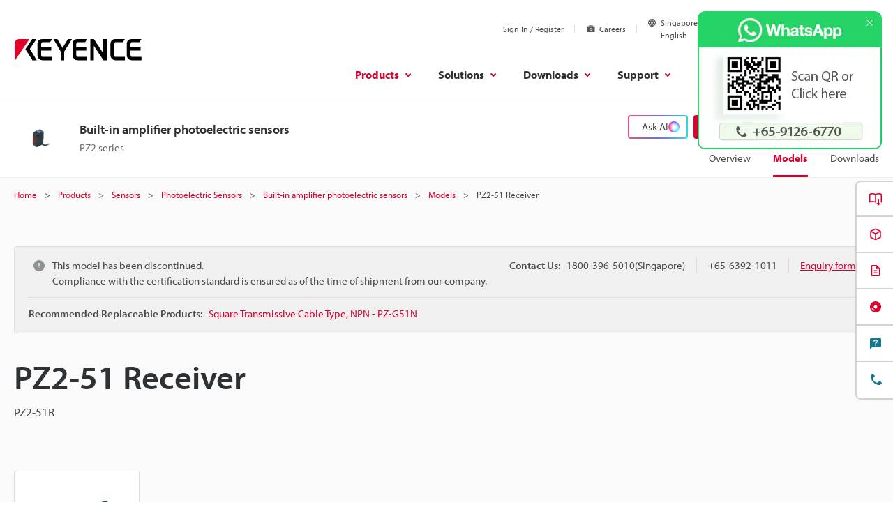

--- FILE ---
content_type: text/css;charset=utf-8
request_url: https://use.typekit.net/zyq6sto.css
body_size: 472
content:
/*
 * The Typekit service used to deliver this font or fonts for use on websites
 * is provided by Adobe and is subject to these Terms of Use
 * http://www.adobe.com/products/eulas/tou_typekit. For font license
 * information, see the list below.
 *
 * myriad-pro:
 *   - http://typekit.com/eulas/00000000000000000001709e
 *   - http://typekit.com/eulas/00000000000000000001709a
 *   - http://typekit.com/eulas/00000000000000000001709c
 *
 * © 2009-2026 Adobe Systems Incorporated. All Rights Reserved.
 */
/*{"last_published":"2024-04-19 00:17:46 UTC"}*/

@import url("https://p.typekit.net/p.css?s=1&k=zyq6sto&ht=tk&f=6846.6851.6852&a=157139693&app=typekit&e=css");

@font-face {
font-family:"myriad-pro";
src:url("https://use.typekit.net/af/1b1b1e/00000000000000000001709e/27/l?primer=3a3818c2b460f5a6b0915a2ee6e9d51b969569c4b797df745501eda77364b223&fvd=n7&v=3") format("woff2"),url("https://use.typekit.net/af/1b1b1e/00000000000000000001709e/27/d?primer=3a3818c2b460f5a6b0915a2ee6e9d51b969569c4b797df745501eda77364b223&fvd=n7&v=3") format("woff"),url("https://use.typekit.net/af/1b1b1e/00000000000000000001709e/27/a?primer=3a3818c2b460f5a6b0915a2ee6e9d51b969569c4b797df745501eda77364b223&fvd=n7&v=3") format("opentype");
font-display:swap;font-style:normal;font-weight:700;font-stretch:normal;
}

@font-face {
font-family:"myriad-pro";
src:url("https://use.typekit.net/af/cafa63/00000000000000000001709a/27/l?primer=3a3818c2b460f5a6b0915a2ee6e9d51b969569c4b797df745501eda77364b223&fvd=n4&v=3") format("woff2"),url("https://use.typekit.net/af/cafa63/00000000000000000001709a/27/d?primer=3a3818c2b460f5a6b0915a2ee6e9d51b969569c4b797df745501eda77364b223&fvd=n4&v=3") format("woff"),url("https://use.typekit.net/af/cafa63/00000000000000000001709a/27/a?primer=3a3818c2b460f5a6b0915a2ee6e9d51b969569c4b797df745501eda77364b223&fvd=n4&v=3") format("opentype");
font-display:swap;font-style:normal;font-weight:400;font-stretch:normal;
}

@font-face {
font-family:"myriad-pro";
src:url("https://use.typekit.net/af/80c5d0/00000000000000000001709c/27/l?primer=3a3818c2b460f5a6b0915a2ee6e9d51b969569c4b797df745501eda77364b223&fvd=n6&v=3") format("woff2"),url("https://use.typekit.net/af/80c5d0/00000000000000000001709c/27/d?primer=3a3818c2b460f5a6b0915a2ee6e9d51b969569c4b797df745501eda77364b223&fvd=n6&v=3") format("woff"),url("https://use.typekit.net/af/80c5d0/00000000000000000001709c/27/a?primer=3a3818c2b460f5a6b0915a2ee6e9d51b969569c4b797df745501eda77364b223&fvd=n6&v=3") format("opentype");
font-display:swap;font-style:normal;font-weight:600;font-stretch:normal;
}

.tk-myriad-pro { font-family: "myriad-pro",sans-serif; }
